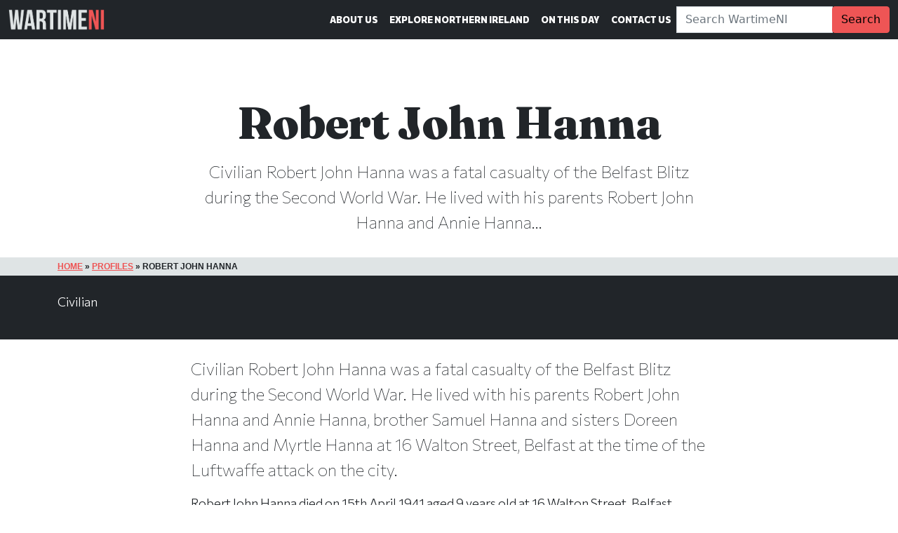

--- FILE ---
content_type: text/html; charset=UTF-8
request_url: https://wartimeni.com/profile/robert-john-hanna/
body_size: 37142
content:
<!doctype html>
<html id="webpage" class="no-js" lang="en-GB" itemscope itemtype="https://schema.org/WebPage" prefix="og: https://ogp.me/ns#">
    <head>
        <meta charset="UTF-8">
<meta name="viewport" content="width=device-width, initial-scale=1, viewport-fit=cover">
<meta http-equiv="X-UA-Compatible" content="ie=edge,chrome=1">
<meta name="HandheldFriendly" content="True">
<meta name="MobileOptimized" content="320">
<title>Robert John Hanna - WartimeNI</title>
<link rel="pingback" href="https://wartimeni.com" />        <link rel="apple-touch-icon" sizes="180x180" href="https://wartimeni.com/wp-content/themes/wartimeni.com/assets/images/favicons/apple-touch-icon.png">
<link rel="icon" type="image/png" sizes="32x32" href="https://wartimeni.com/wp-content/themes/wartimeni.com/assets/images/favicons/favicon-32x32.png">
<link rel="icon" type="image/png" sizes="16x16" href="https://wartimeni.com/wp-content/themes/wartimeni.com/assets/images/favicons/favicon-16x16.png">
<link rel="manifest" href="https://wartimeni.com/wp-content/themes/wartimeni.com/assets/images/favicons/site.webmanifest">
<link rel="mask-icon" href="https://wartimeni.com/wp-content/themes/wartimeni.com/assets/images/favicons/safari-pinned-tab.svg" color="#343a40">
<meta name="msapplication-TileColor" content="#343a40">
<meta name="theme-color" content="#343a40">                    <link rel="preconnect" href="https://fonts.googleapis.com"><link rel="preconnect" href="https://fonts.gstatic.com" crossorigin><link href="https://fonts.googleapis.com/css2?family=Commissioner:wght@100;300;500;800&family=Fraunces:opsz,wght@9..144,100;9..144,900&family=Special+Elite&display=swap" rel="stylesheet">                <meta name='robots' content='index, follow, max-image-preview:large, max-snippet:-1, max-video-preview:-1' />

	<!-- This site is optimized with the Yoast SEO plugin v23.6 - https://yoast.com/wordpress/plugins/seo/ -->
	<meta name="description" content="Civilian Robert John Hanna was a fatal casualty of the Belfast Blitz during the Second World War. He lived with his parents Robert John Hanna and Annie Hanna..." />
	<link rel="canonical" href="https://wartimeni.com/profile/robert-john-hanna/" />
	<meta property="og:locale" content="en_GB" />
	<meta property="og:type" content="article" />
	<meta property="og:title" content="Robert John Hanna - WartimeNI" />
	<meta property="og:description" content="Civilian Robert John Hanna was a fatal casualty of the Belfast Blitz during the Second World War. He lived with his parents Robert John Hanna and Annie Hanna..." />
	<meta property="og:url" content="https://wartimeni.com/profile/robert-john-hanna/" />
	<meta property="og:site_name" content="WartimeNI" />
	<meta property="article:publisher" content="https://facebook.com/wartimeni" />
	<meta property="og:image" content="https://wartimeni.com/wp-content/uploads/sites/7/2022/08/wartime-ni-placeholder-1920x1080.jpg" />
	<meta property="og:image:width" content="1920" />
	<meta property="og:image:height" content="1080" />
	<meta property="og:image:type" content="image/jpeg" />
	<meta name="twitter:card" content="summary_large_image" />
	<meta name="twitter:site" content="@wartimeni" />
	<script type="application/ld+json" class="yoast-schema-graph">{"@context":"https://schema.org","@graph":[{"@type":"WebPage","@id":"https://wartimeni.com/profile/robert-john-hanna/","url":"https://wartimeni.com/profile/robert-john-hanna/","name":"Robert John Hanna - WartimeNI","isPartOf":{"@id":"https://wartimeni.com/#website"},"datePublished":"1941-04-14T23:00:00+00:00","dateModified":"1941-04-14T23:00:00+00:00","description":"Civilian Robert John Hanna was a fatal casualty of the Belfast Blitz during the Second World War. He lived with his parents Robert John Hanna and Annie Hanna...","breadcrumb":{"@id":"https://wartimeni.com/profile/robert-john-hanna/#breadcrumb"},"inLanguage":"en-GB","potentialAction":[{"@type":"ReadAction","target":["https://wartimeni.com/profile/robert-john-hanna/"]}]},{"@type":"BreadcrumbList","@id":"https://wartimeni.com/profile/robert-john-hanna/#breadcrumb","itemListElement":[{"@type":"ListItem","position":1,"name":"Home","item":"https://wartimeni.com/"},{"@type":"ListItem","position":2,"name":"Profiles","item":"https://wartimeni.com/profile/"},{"@type":"ListItem","position":3,"name":"Robert John Hanna"}]},{"@type":"WebSite","@id":"https://wartimeni.com/#website","url":"https://wartimeni.com/","name":"WartimeNI","description":"Sights and stories from Northern Ireland during the Second World War. Discover Ulster&#039;s unique and important role.","publisher":{"@id":"https://wartimeni.com/#organization"},"potentialAction":[{"@type":"SearchAction","target":{"@type":"EntryPoint","urlTemplate":"https://wartimeni.com/?s={search_term_string}"},"query-input":{"@type":"PropertyValueSpecification","valueRequired":true,"valueName":"search_term_string"}}],"inLanguage":"en-GB"},{"@type":"Organization","@id":"https://wartimeni.com/#organization","name":"WartimeNI","url":"https://wartimeni.com/","logo":{"@type":"ImageObject","inLanguage":"en-GB","@id":"https://wartimeni.com/#/schema/logo/image/","url":"https://scottedgar.co.uk/wni/wp-content/uploads/sites/7/2022/01/wartime-ni-website-logo.png","contentUrl":"https://scottedgar.co.uk/wni/wp-content/uploads/sites/7/2022/01/wartime-ni-website-logo.png","width":1365,"height":300,"caption":"WartimeNI"},"image":{"@id":"https://wartimeni.com/#/schema/logo/image/"},"sameAs":["https://facebook.com/wartimeni","https://x.com/wartimeni","https://instagram.com/wartimeni","https://www.youtube.com/channel/UCosuf6M56FuSyrVPYKjrB6w"]}]}</script>
	<!-- / Yoast SEO plugin. -->


<link rel="alternate" title="oEmbed (JSON)" type="application/json+oembed" href="https://wartimeni.com/wp-json/oembed/1.0/embed?url=https%3A%2F%2Fwartimeni.com%2Fprofile%2Frobert-john-hanna%2F" />
<link rel="alternate" title="oEmbed (XML)" type="text/xml+oembed" href="https://wartimeni.com/wp-json/oembed/1.0/embed?url=https%3A%2F%2Fwartimeni.com%2Fprofile%2Frobert-john-hanna%2F&#038;format=xml" />
<style id='wp-img-auto-sizes-contain-inline-css' type='text/css'>
img:is([sizes=auto i],[sizes^="auto," i]){contain-intrinsic-size:3000px 1500px}
/*# sourceURL=wp-img-auto-sizes-contain-inline-css */
</style>
<style id='wp-block-library-inline-css' type='text/css'>
:root{--wp-block-synced-color:#7a00df;--wp-block-synced-color--rgb:122,0,223;--wp-bound-block-color:var(--wp-block-synced-color);--wp-editor-canvas-background:#ddd;--wp-admin-theme-color:#007cba;--wp-admin-theme-color--rgb:0,124,186;--wp-admin-theme-color-darker-10:#006ba1;--wp-admin-theme-color-darker-10--rgb:0,107,160.5;--wp-admin-theme-color-darker-20:#005a87;--wp-admin-theme-color-darker-20--rgb:0,90,135;--wp-admin-border-width-focus:2px}@media (min-resolution:192dpi){:root{--wp-admin-border-width-focus:1.5px}}.wp-element-button{cursor:pointer}:root .has-very-light-gray-background-color{background-color:#eee}:root .has-very-dark-gray-background-color{background-color:#313131}:root .has-very-light-gray-color{color:#eee}:root .has-very-dark-gray-color{color:#313131}:root .has-vivid-green-cyan-to-vivid-cyan-blue-gradient-background{background:linear-gradient(135deg,#00d084,#0693e3)}:root .has-purple-crush-gradient-background{background:linear-gradient(135deg,#34e2e4,#4721fb 50%,#ab1dfe)}:root .has-hazy-dawn-gradient-background{background:linear-gradient(135deg,#faaca8,#dad0ec)}:root .has-subdued-olive-gradient-background{background:linear-gradient(135deg,#fafae1,#67a671)}:root .has-atomic-cream-gradient-background{background:linear-gradient(135deg,#fdd79a,#004a59)}:root .has-nightshade-gradient-background{background:linear-gradient(135deg,#330968,#31cdcf)}:root .has-midnight-gradient-background{background:linear-gradient(135deg,#020381,#2874fc)}:root{--wp--preset--font-size--normal:16px;--wp--preset--font-size--huge:42px}.has-regular-font-size{font-size:1em}.has-larger-font-size{font-size:2.625em}.has-normal-font-size{font-size:var(--wp--preset--font-size--normal)}.has-huge-font-size{font-size:var(--wp--preset--font-size--huge)}.has-text-align-center{text-align:center}.has-text-align-left{text-align:left}.has-text-align-right{text-align:right}.has-fit-text{white-space:nowrap!important}#end-resizable-editor-section{display:none}.aligncenter{clear:both}.items-justified-left{justify-content:flex-start}.items-justified-center{justify-content:center}.items-justified-right{justify-content:flex-end}.items-justified-space-between{justify-content:space-between}.screen-reader-text{border:0;clip-path:inset(50%);height:1px;margin:-1px;overflow:hidden;padding:0;position:absolute;width:1px;word-wrap:normal!important}.screen-reader-text:focus{background-color:#ddd;clip-path:none;color:#444;display:block;font-size:1em;height:auto;left:5px;line-height:normal;padding:15px 23px 14px;text-decoration:none;top:5px;width:auto;z-index:100000}html :where(.has-border-color){border-style:solid}html :where([style*=border-top-color]){border-top-style:solid}html :where([style*=border-right-color]){border-right-style:solid}html :where([style*=border-bottom-color]){border-bottom-style:solid}html :where([style*=border-left-color]){border-left-style:solid}html :where([style*=border-width]){border-style:solid}html :where([style*=border-top-width]){border-top-style:solid}html :where([style*=border-right-width]){border-right-style:solid}html :where([style*=border-bottom-width]){border-bottom-style:solid}html :where([style*=border-left-width]){border-left-style:solid}html :where(img[class*=wp-image-]){height:auto;max-width:100%}:where(figure){margin:0 0 1em}html :where(.is-position-sticky){--wp-admin--admin-bar--position-offset:var(--wp-admin--admin-bar--height,0px)}@media screen and (max-width:600px){html :where(.is-position-sticky){--wp-admin--admin-bar--position-offset:0px}}

/*# sourceURL=wp-block-library-inline-css */
</style><style id='global-styles-inline-css' type='text/css'>
:root{--wp--preset--aspect-ratio--square: 1;--wp--preset--aspect-ratio--4-3: 4/3;--wp--preset--aspect-ratio--3-4: 3/4;--wp--preset--aspect-ratio--3-2: 3/2;--wp--preset--aspect-ratio--2-3: 2/3;--wp--preset--aspect-ratio--16-9: 16/9;--wp--preset--aspect-ratio--9-16: 9/16;--wp--preset--color--black: #000000;--wp--preset--color--cyan-bluish-gray: #abb8c3;--wp--preset--color--white: #ffffff;--wp--preset--color--pale-pink: #f78da7;--wp--preset--color--vivid-red: #cf2e2e;--wp--preset--color--luminous-vivid-orange: #ff6900;--wp--preset--color--luminous-vivid-amber: #fcb900;--wp--preset--color--light-green-cyan: #7bdcb5;--wp--preset--color--vivid-green-cyan: #00d084;--wp--preset--color--pale-cyan-blue: #8ed1fc;--wp--preset--color--vivid-cyan-blue: #0693e3;--wp--preset--color--vivid-purple: #9b51e0;--wp--preset--gradient--vivid-cyan-blue-to-vivid-purple: linear-gradient(135deg,rgb(6,147,227) 0%,rgb(155,81,224) 100%);--wp--preset--gradient--light-green-cyan-to-vivid-green-cyan: linear-gradient(135deg,rgb(122,220,180) 0%,rgb(0,208,130) 100%);--wp--preset--gradient--luminous-vivid-amber-to-luminous-vivid-orange: linear-gradient(135deg,rgb(252,185,0) 0%,rgb(255,105,0) 100%);--wp--preset--gradient--luminous-vivid-orange-to-vivid-red: linear-gradient(135deg,rgb(255,105,0) 0%,rgb(207,46,46) 100%);--wp--preset--gradient--very-light-gray-to-cyan-bluish-gray: linear-gradient(135deg,rgb(238,238,238) 0%,rgb(169,184,195) 100%);--wp--preset--gradient--cool-to-warm-spectrum: linear-gradient(135deg,rgb(74,234,220) 0%,rgb(151,120,209) 20%,rgb(207,42,186) 40%,rgb(238,44,130) 60%,rgb(251,105,98) 80%,rgb(254,248,76) 100%);--wp--preset--gradient--blush-light-purple: linear-gradient(135deg,rgb(255,206,236) 0%,rgb(152,150,240) 100%);--wp--preset--gradient--blush-bordeaux: linear-gradient(135deg,rgb(254,205,165) 0%,rgb(254,45,45) 50%,rgb(107,0,62) 100%);--wp--preset--gradient--luminous-dusk: linear-gradient(135deg,rgb(255,203,112) 0%,rgb(199,81,192) 50%,rgb(65,88,208) 100%);--wp--preset--gradient--pale-ocean: linear-gradient(135deg,rgb(255,245,203) 0%,rgb(182,227,212) 50%,rgb(51,167,181) 100%);--wp--preset--gradient--electric-grass: linear-gradient(135deg,rgb(202,248,128) 0%,rgb(113,206,126) 100%);--wp--preset--gradient--midnight: linear-gradient(135deg,rgb(2,3,129) 0%,rgb(40,116,252) 100%);--wp--preset--font-size--small: 13px;--wp--preset--font-size--medium: 20px;--wp--preset--font-size--large: 36px;--wp--preset--font-size--x-large: 42px;--wp--preset--spacing--20: 0.44rem;--wp--preset--spacing--30: 0.67rem;--wp--preset--spacing--40: 1rem;--wp--preset--spacing--50: 1.5rem;--wp--preset--spacing--60: 2.25rem;--wp--preset--spacing--70: 3.38rem;--wp--preset--spacing--80: 5.06rem;--wp--preset--shadow--natural: 6px 6px 9px rgba(0, 0, 0, 0.2);--wp--preset--shadow--deep: 12px 12px 50px rgba(0, 0, 0, 0.4);--wp--preset--shadow--sharp: 6px 6px 0px rgba(0, 0, 0, 0.2);--wp--preset--shadow--outlined: 6px 6px 0px -3px rgb(255, 255, 255), 6px 6px rgb(0, 0, 0);--wp--preset--shadow--crisp: 6px 6px 0px rgb(0, 0, 0);}:where(.is-layout-flex){gap: 0.5em;}:where(.is-layout-grid){gap: 0.5em;}body .is-layout-flex{display: flex;}.is-layout-flex{flex-wrap: wrap;align-items: center;}.is-layout-flex > :is(*, div){margin: 0;}body .is-layout-grid{display: grid;}.is-layout-grid > :is(*, div){margin: 0;}:where(.wp-block-columns.is-layout-flex){gap: 2em;}:where(.wp-block-columns.is-layout-grid){gap: 2em;}:where(.wp-block-post-template.is-layout-flex){gap: 1.25em;}:where(.wp-block-post-template.is-layout-grid){gap: 1.25em;}.has-black-color{color: var(--wp--preset--color--black) !important;}.has-cyan-bluish-gray-color{color: var(--wp--preset--color--cyan-bluish-gray) !important;}.has-white-color{color: var(--wp--preset--color--white) !important;}.has-pale-pink-color{color: var(--wp--preset--color--pale-pink) !important;}.has-vivid-red-color{color: var(--wp--preset--color--vivid-red) !important;}.has-luminous-vivid-orange-color{color: var(--wp--preset--color--luminous-vivid-orange) !important;}.has-luminous-vivid-amber-color{color: var(--wp--preset--color--luminous-vivid-amber) !important;}.has-light-green-cyan-color{color: var(--wp--preset--color--light-green-cyan) !important;}.has-vivid-green-cyan-color{color: var(--wp--preset--color--vivid-green-cyan) !important;}.has-pale-cyan-blue-color{color: var(--wp--preset--color--pale-cyan-blue) !important;}.has-vivid-cyan-blue-color{color: var(--wp--preset--color--vivid-cyan-blue) !important;}.has-vivid-purple-color{color: var(--wp--preset--color--vivid-purple) !important;}.has-black-background-color{background-color: var(--wp--preset--color--black) !important;}.has-cyan-bluish-gray-background-color{background-color: var(--wp--preset--color--cyan-bluish-gray) !important;}.has-white-background-color{background-color: var(--wp--preset--color--white) !important;}.has-pale-pink-background-color{background-color: var(--wp--preset--color--pale-pink) !important;}.has-vivid-red-background-color{background-color: var(--wp--preset--color--vivid-red) !important;}.has-luminous-vivid-orange-background-color{background-color: var(--wp--preset--color--luminous-vivid-orange) !important;}.has-luminous-vivid-amber-background-color{background-color: var(--wp--preset--color--luminous-vivid-amber) !important;}.has-light-green-cyan-background-color{background-color: var(--wp--preset--color--light-green-cyan) !important;}.has-vivid-green-cyan-background-color{background-color: var(--wp--preset--color--vivid-green-cyan) !important;}.has-pale-cyan-blue-background-color{background-color: var(--wp--preset--color--pale-cyan-blue) !important;}.has-vivid-cyan-blue-background-color{background-color: var(--wp--preset--color--vivid-cyan-blue) !important;}.has-vivid-purple-background-color{background-color: var(--wp--preset--color--vivid-purple) !important;}.has-black-border-color{border-color: var(--wp--preset--color--black) !important;}.has-cyan-bluish-gray-border-color{border-color: var(--wp--preset--color--cyan-bluish-gray) !important;}.has-white-border-color{border-color: var(--wp--preset--color--white) !important;}.has-pale-pink-border-color{border-color: var(--wp--preset--color--pale-pink) !important;}.has-vivid-red-border-color{border-color: var(--wp--preset--color--vivid-red) !important;}.has-luminous-vivid-orange-border-color{border-color: var(--wp--preset--color--luminous-vivid-orange) !important;}.has-luminous-vivid-amber-border-color{border-color: var(--wp--preset--color--luminous-vivid-amber) !important;}.has-light-green-cyan-border-color{border-color: var(--wp--preset--color--light-green-cyan) !important;}.has-vivid-green-cyan-border-color{border-color: var(--wp--preset--color--vivid-green-cyan) !important;}.has-pale-cyan-blue-border-color{border-color: var(--wp--preset--color--pale-cyan-blue) !important;}.has-vivid-cyan-blue-border-color{border-color: var(--wp--preset--color--vivid-cyan-blue) !important;}.has-vivid-purple-border-color{border-color: var(--wp--preset--color--vivid-purple) !important;}.has-vivid-cyan-blue-to-vivid-purple-gradient-background{background: var(--wp--preset--gradient--vivid-cyan-blue-to-vivid-purple) !important;}.has-light-green-cyan-to-vivid-green-cyan-gradient-background{background: var(--wp--preset--gradient--light-green-cyan-to-vivid-green-cyan) !important;}.has-luminous-vivid-amber-to-luminous-vivid-orange-gradient-background{background: var(--wp--preset--gradient--luminous-vivid-amber-to-luminous-vivid-orange) !important;}.has-luminous-vivid-orange-to-vivid-red-gradient-background{background: var(--wp--preset--gradient--luminous-vivid-orange-to-vivid-red) !important;}.has-very-light-gray-to-cyan-bluish-gray-gradient-background{background: var(--wp--preset--gradient--very-light-gray-to-cyan-bluish-gray) !important;}.has-cool-to-warm-spectrum-gradient-background{background: var(--wp--preset--gradient--cool-to-warm-spectrum) !important;}.has-blush-light-purple-gradient-background{background: var(--wp--preset--gradient--blush-light-purple) !important;}.has-blush-bordeaux-gradient-background{background: var(--wp--preset--gradient--blush-bordeaux) !important;}.has-luminous-dusk-gradient-background{background: var(--wp--preset--gradient--luminous-dusk) !important;}.has-pale-ocean-gradient-background{background: var(--wp--preset--gradient--pale-ocean) !important;}.has-electric-grass-gradient-background{background: var(--wp--preset--gradient--electric-grass) !important;}.has-midnight-gradient-background{background: var(--wp--preset--gradient--midnight) !important;}.has-small-font-size{font-size: var(--wp--preset--font-size--small) !important;}.has-medium-font-size{font-size: var(--wp--preset--font-size--medium) !important;}.has-large-font-size{font-size: var(--wp--preset--font-size--large) !important;}.has-x-large-font-size{font-size: var(--wp--preset--font-size--x-large) !important;}
/*# sourceURL=global-styles-inline-css */
</style>

<style id='classic-theme-styles-inline-css' type='text/css'>
/*! This file is auto-generated */
.wp-block-button__link{color:#fff;background-color:#32373c;border-radius:9999px;box-shadow:none;text-decoration:none;padding:calc(.667em + 2px) calc(1.333em + 2px);font-size:1.125em}.wp-block-file__button{background:#32373c;color:#fff;text-decoration:none}
/*# sourceURL=/wp-includes/css/classic-themes.min.css */
</style>
<link rel='stylesheet' id='bootstrap-css' href='https://wartimeni.com/wp-content/themes/spitfire/assets/styles/bootstrap.min.css?ver=6.9' type='text/css' media='all' />
<link rel='stylesheet' id='parent-site-css' href='https://wartimeni.com/wp-content/themes/spitfire/assets/styles/custom.css?ver=6.9' type='text/css' media='all' />
<link rel='stylesheet' id='child-style-css' href='https://wartimeni.com/wp-content/themes/wartimeni.com/assets/styles/custom.css?ver=6.9' type='text/css' media='all' />
<link rel='stylesheet' id='slb_core-css' href='https://wartimeni.com/wp-content/plugins/simple-lightbox/client/css/app.css?ver=2.9.3' type='text/css' media='all' />
<script type="text/javascript" defer="defer" src="https://wartimeni.com/wp-content/themes/spitfire/assets/scripts/bootstrap.min.js?ver=6.9" id="bootstrap-js"></script>
<script type="text/javascript" src="https://wartimeni.com/wp-content/themes/spitfire/assets/scripts/fontawesome.min.js?ver=6.9" id="font-awesome-js"></script>
<script type="text/javascript" defer="defer" src="https://wartimeni.com/wp-content/themes/spitfire/assets/scripts/custom.js?ver=6.9" id="parent-site-js"></script>
<script type="text/javascript" defer="defer" src="https://wartimeni.com/wp-content/themes/wartimeni.com/assets/scripts/custom.js?ver=6.9" id="child-site-js"></script>
<link rel="https://api.w.org/" href="https://wartimeni.com/wp-json/" /><link rel="alternate" title="JSON" type="application/json" href="https://wartimeni.com/wp-json/wp/v2/profile/587" /><!-- This code is added by Analytify (5.4.3) https://analytify.io/ !-->
			<script async src="https://www.googletagmanager.com/gtag/js?id=?G-SZRZCMGLPG"></script>
			<script>
			window.dataLayer = window.dataLayer || [];
			function gtag(){dataLayer.push(arguments);}
			gtag('js', new Date());

			const configuration = JSON.parse( '{"anonymize_ip":"false","forceSSL":"false","allow_display_features":"false","debug_mode":true}' );
			const gaID = 'G-SZRZCMGLPG';

			
			gtag('config', gaID, configuration);

			
			</script>

			<!-- This code is added by Analytify (5.4.3) !-->
    </head>
    <body>
                                    
        <header>
    <nav class="navbar navbar-expand-lg navbar-light navbar-dark bg-dark fixed-top">
    <div class="container-fluid">
        <a class="navbar-brand" href="https://wartimeni.com/">
                            <img src="https://wartimeni.com/wp-content/uploads/sites/7/2022/01/wartime-ni-website-logo.png" height="30" class="d-inline-block align-top" alt="WartimeNI" loading="lazy">
                                </a>
  
        <button class="navbar-toggler" type="button" data-bs-toggle="collapse" data-bs-target="#mainMenu" aria-controls="mainMenu" aria-expanded="false" aria-label="Toggle Main Navigation">
            <span class="navbar-toggler-icon"></span>
        </button>

        <div class="collapse navbar-collapse" id="mainMenu">
                            <ul class="navbar-nav ms-auto">
                                            <li class="nav-item  menu-item menu-item-type-post_type menu-item-object-page menu-item-13818  ">
                            <a class="nav-link " href="https://wartimeni.com/about-us/" >About Us</a>
                                                    </li>
                                            <li class="nav-item  menu-item menu-item-type-post_type menu-item-object-location menu-item-13891  ">
                            <a class="nav-link " href="https://wartimeni.com/location/northern-ireland/" >Explore Northern Ireland</a>
                                                    </li>
                                            <li class="nav-item  menu-item menu-item-type-post_type menu-item-object-article menu-item-13892  ">
                            <a class="nav-link " href="https://wartimeni.com/article/on-this-day/" >On This Day</a>
                                                    </li>
                                            <li class="nav-item  menu-item menu-item-type-post_type menu-item-object-page menu-item-13896  ">
                            <a class="nav-link " href="https://wartimeni.com/contact-us/" >Contact Us</a>
                                                    </li>
                                                                            </ul>
                                        <form class="form-inline" method="get" id="search-bar-form" action="https://wartimeni.com">
                    <div class="input-group">
                        <label class="search-label visually-hidden" for="search-bar">Search WartimeNI:</label>
                        <input class="form-control header-search" id="search-bar" name="s" type="search" placeholder="Search WartimeNI" aria-label="Search">
                        <div class="input-group-append">
                            <button class="btn btn-primary" type="submit">Search</button>
                        </div>
                    </div>
                </form>
                    </div>
    </div>
</nav>

    
            <div class="jumbotron jumbotron-fluid d-flex align-items-center h-30 text-center">
	<div class="container">
	    <div class="row">
	        <div class="col-md-8 offset-md-2">

        		                    <h1>Robert John Hanna</h1>
                           
                	
            	                	                        <p class="lead">Civilian Robert John Hanna was a fatal casualty of the Belfast Blitz during the Second World War. He lived with his parents Robert John Hanna and Annie Hanna...</p>
                                                                </div>  
        </div>
	</div>
</div>

            <nav aria-label="breadcrumb" class="breadcrumbs" itemscope itemtype="http://data-vocabulary.org/Breadcrumb">
            <div class="container">
                <div class="row">
                    <div class="col-sm-12">
                        <ol class="breadcrumb"><li itemprop="title" class="breadcrumb-item"><span><span><a href="https://wartimeni.com/">Home</a></span> » <span><a href="https://wartimeni.com/profile/">Profiles</a></span> » <span class="breadcrumb_last" aria-current="page">Robert John Hanna</span></span></li></ol>
                    </div>
                </div>
            </div>
        </nav>
        </header>        
        
        <section class="person pre-content bg-dark">
        <div class="person-container container">
            <div class="row">
                <div class="col-md-12">
                    <div class="row">
                                                <div class="col-md-6">
                            <!-- Person Role -->
                                                            <p class="person-role">Civilian</p>
                                                        <!-- Person Name -->
                                                                                </div>
                        <aside class="col-md-3">
                        </aside>
                    </div>
                </div>
            </div>
        </div>
    </section>
                        <section class="content_block wysiwyg_section default text-left">
        <div class="container">
            <div class="row">
                <div class="col-md-8 offset-md-2">
                                                                <p class="lead">Civilian Robert John Hanna was a fatal casualty of the Belfast Blitz during the Second World War. He lived with his parents Robert John Hanna and Annie Hanna, brother Samuel Hanna and sisters Doreen Hanna and Myrtle Hanna at 16 Walton Street, Belfast at the time of the Luftwaffe attack on the city.</p>
                                                                <p>Robert John Hanna died on 15th April 1941 aged 9 years old at 16 Walton Street, Belfast.</p>

                                                        </div>
            </div>
        </div>
    </section>
    



        
                    <div class="my-2 text-center">
                <script async src="//pagead2.googlesyndication.com/pagead/js/adsbygoogle.js"></script>
<!-- WartimeNI -->
<ins class="adsbygoogle"
     style="display:block"
     data-ad-client="ca-pub-2414386860278203"
     data-ad-slot="5009487634"
     data-ad-format="auto"
     data-full-width-responsive="true"></ins>
<script>
(adsbygoogle = window.adsbygoogle || []).push({});
</script>
<script data-noptimize="1" data-cfasync="false" data-wpfc-render="false">
  (function () {
      var script = document.createElement("script");
      script.async = 1;
      script.src = 'https://emrld.cc/MzkxOTI3.js?t=391927';
      document.head.appendChild(script);
  })();
</script>
            </div>
                
        <footer class="bg-dark">
    <div class="container">
        <div class="row">
            <div class="col-6 col-md-3">
                <a class="navbar-brand" href="https://wartimeni.com/">
                                            <img src="https://wartimeni.com/wp-content/uploads/sites/7/2022/01/wartime-ni-website-logo.png" height="60" class="d-inline-block align-top img-fluid mb-4" alt="WartimeNI" loading="lazy">
                                    </a>
            </div>
            <div class="col-6 col-md-6">
                                    <ul class="nav flex-column">
                                                    <li class="nav-item  menu-item menu-item-type-post_type menu-item-object-page menu-item-13818 ">
                                <a class="nav-link p-0" href="https://wartimeni.com/about-us/">About Us</a>
                            </li>
                                                    <li class="nav-item  menu-item menu-item-type-post_type menu-item-object-location menu-item-13891 ">
                                <a class="nav-link p-0" href="https://wartimeni.com/location/northern-ireland/">Explore Northern Ireland</a>
                            </li>
                                                    <li class="nav-item  menu-item menu-item-type-post_type menu-item-object-article menu-item-13892 ">
                                <a class="nav-link p-0" href="https://wartimeni.com/article/on-this-day/">On This Day</a>
                            </li>
                                                    <li class="nav-item  menu-item menu-item-type-post_type menu-item-object-page menu-item-13896 ">
                                <a class="nav-link p-0" href="https://wartimeni.com/contact-us/">Contact Us</a>
                            </li>
                                            </ul>
                            </div>
            <div class="col-12 col-md-3">
                                     
                        <p><strong>WartimeNI HQ</strong></p>
                                                    <p>
                                <span>Victoria Avenue</span>                                <span>Belfast</span>                                                                <span>BT4 1QZ</span>                                <span>Northern Ireland</span>                            </p>
                                                                            <p>
                                <span>E: <a href="mailto:scott@wartimeni.com" title="Send email to WartimeNI">scott@wartimeni.com</a></span>                                <span>T: +447838931048</span>                                                            </p>
                                                                            <ul class="list-inline">
                                                                    <li class="list-inline-item">
                                        <a class="social_link bluesky" title="WartimeNI on BlueSky" href="https://bsky.app/profile/wartimeni.bsky.social" target="_blank" rel="noopener">
                                            <i class="fab fas fa-link"></i> <span class="sr-only">WartimeNI on BlueSky</span>
                                        </a>
                                    </li>
	                                                                <li class="list-inline-item">
                                        <a class="social_link facebook" title="WartimeNI on Facebook" href="https://facebook.com/wartimeni" target="_blank" rel="noopener">
                                            <i class="fab fab fa-facebook-square"></i> <span class="sr-only">WartimeNI on Facebook</span>
                                        </a>
                                    </li>
	                                                                <li class="list-inline-item">
                                        <a class="social_link instagram" title="WartimeNI on Instagram" href="https://instagram.com/wartimeni" target="_blank" rel="noopener">
                                            <i class="fab fab fa-instagram-square"></i> <span class="sr-only">WartimeNI on Instagram</span>
                                        </a>
                                    </li>
	                                                                <li class="list-inline-item">
                                        <a class="social_link tiktok" title="WartimeNI on TikTok" href="https://www.tiktok.com/@wartimeni" target="_blank" rel="noopener">
                                            <i class="fab fab fa-tiktok"></i> <span class="sr-only">WartimeNI on TikTok</span>
                                        </a>
                                    </li>
	                                                                <li class="list-inline-item">
                                        <a class="social_link youtube" title="WartimeNI on YouTube" href="https://www.youtube.com/channel/UCosuf6M56FuSyrVPYKjrB6w" target="_blank" rel="noopener">
                                            <i class="fab fab fa-youtube-square"></i> <span class="sr-only">WartimeNI on YouTube</span>
                                        </a>
                                    </li>
	                                                                <li class="list-inline-item">
                                        <a class="social_link linkedin" title="WartimeNI on LinkedIn" href="https://www.linkedin.com/company/wartimeni/" target="_blank" rel="noopener">
                                            <i class="fab fab fa-linkedin"></i> <span class="sr-only">WartimeNI on LinkedIn</span>
                                        </a>
                                    </li>
	                                                                <li class="list-inline-item">
                                        <a class="social_link kofi" title="WartimeNI on Kofi" href="https://ko-fi.com/wartimeni" target="_blank" rel="noopener">
                                            <i class="fab fas fa-coffee"></i> <span class="sr-only">WartimeNI on Kofi</span>
                                        </a>
                                    </li>
	                                                        </ul>
                                                                        </div>
        </div>
    </div>
</footer>
<div class="post-footer">
    <div class="container">
        <div class="row">
            <div class="col-md-12 text-center">
                <p><small>&copy; 2026 <a href="https://wartimeni.com">WartimeNI</a>  | Design &amp; Development: <a href="https://scottedgar.co.uk" target="_blank" rel="noopener"> Scott Edgar</a> | Hosted by: <a href="https://manage.bigwetfish.hosting/aff.php?aff=476" target="_blank" rel="noopener">Big Wet Fish</a></small></p>
                <div class="my-3"><script type='text/javascript' src='https://storage.ko-fi.com/cdn/widget/Widget_2.js'></script><script type='text/javascript'>kofiwidget2.init('Support WartimeNI on Ko-fi', '#ee5555', 'H2H1AJXJW');kofiwidget2.draw();</script> </div>            </div>
        </div>
    </div>
</div>        
                    <script src="//code.tidio.co/rjs4blfmq84jegjkzuuhuiellsk0hu0d.js" async></script>
                            <!-- Global site tag (gtag.js) - Google Analytics -->
<script async src="https://www.googletagmanager.com/gtag/js?id=UA-41612993-1"></script>
<script>
  window.dataLayer = window.dataLayer || [];
  function gtag(){dataLayer.push(arguments);}
  gtag('js', new Date());

  gtag('config', 'UA-41612993-1');
</script>
                <script type="speculationrules">
{"prefetch":[{"source":"document","where":{"and":[{"href_matches":"/*"},{"not":{"href_matches":["/wp-*.php","/wp-admin/*","/wp-content/uploads/sites/7/*","/wp-content/*","/wp-content/plugins/*","/wp-content/themes/wartimeni.com/*","/wp-content/themes/spitfire/*","/*\\?(.+)"]}},{"not":{"selector_matches":"a[rel~=\"nofollow\"]"}},{"not":{"selector_matches":".no-prefetch, .no-prefetch a"}}]},"eagerness":"conservative"}]}
</script>
<script type="text/javascript" src="https://wartimeni.com/wp-content/themes/spitfire/assets/scripts/jquery.min.js?ver=1" id="jquery-js"></script>
<script type="text/javascript" id="analytify_track_miscellaneous-js-extra">
/* <![CDATA[ */
var miscellaneous_tracking_options = {"ga_mode":"ga4","tracking_mode":"gtag","track_404_page":{"should_track":"off","is_404":false,"current_url":"https://wartimeni.com/profile/robert-john-hanna/"},"track_js_error":"off","track_ajax_error":"off"};
//# sourceURL=analytify_track_miscellaneous-js-extra
/* ]]> */
</script>
<script type="text/javascript" src="https://wartimeni.com/wp-content/plugins/wp-analytify/assets/js/miscellaneous-tracking.js?ver=5.4.3" id="analytify_track_miscellaneous-js"></script>
<script type="text/javascript" id="slb_context">/* <![CDATA[ */if ( !!window.jQuery ) {(function($){$(document).ready(function(){if ( !!window.SLB ) { {$.extend(SLB, {"context":["public","user_guest"]});} }})})(jQuery);}/* ]]> */</script>

    </body>
</html>

--- FILE ---
content_type: text/html; charset=utf-8
request_url: https://www.google.com/recaptcha/api2/aframe
body_size: 267
content:
<!DOCTYPE HTML><html><head><meta http-equiv="content-type" content="text/html; charset=UTF-8"></head><body><script nonce="86Dl9nMzJDl-frYZpB_w6A">/** Anti-fraud and anti-abuse applications only. See google.com/recaptcha */ try{var clients={'sodar':'https://pagead2.googlesyndication.com/pagead/sodar?'};window.addEventListener("message",function(a){try{if(a.source===window.parent){var b=JSON.parse(a.data);var c=clients[b['id']];if(c){var d=document.createElement('img');d.src=c+b['params']+'&rc='+(localStorage.getItem("rc::a")?sessionStorage.getItem("rc::b"):"");window.document.body.appendChild(d);sessionStorage.setItem("rc::e",parseInt(sessionStorage.getItem("rc::e")||0)+1);localStorage.setItem("rc::h",'1769245122700');}}}catch(b){}});window.parent.postMessage("_grecaptcha_ready", "*");}catch(b){}</script></body></html>